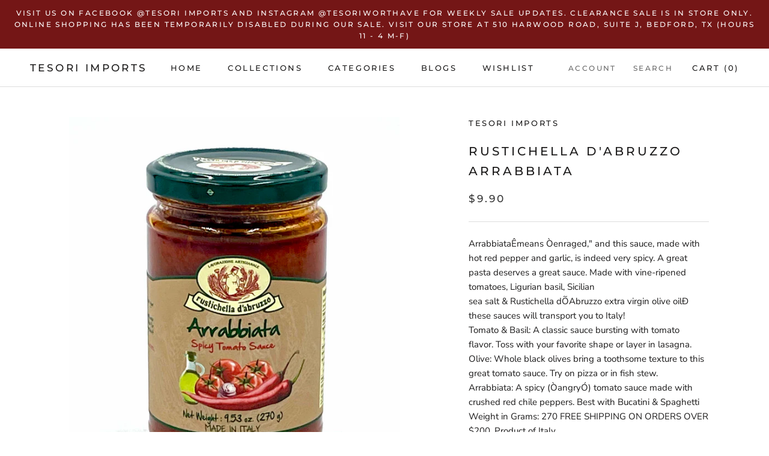

--- FILE ---
content_type: text/javascript
request_url: https://www.tesoriinc.com/cdn/shop/t/11/assets/custom.js?v=183944157590872491501619462778
body_size: -782
content:
//# sourceMappingURL=/cdn/shop/t/11/assets/custom.js.map?v=183944157590872491501619462778
